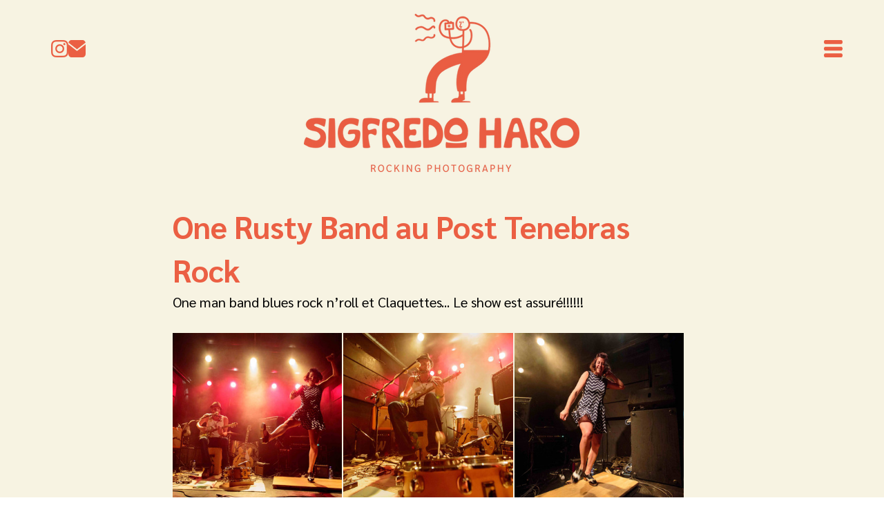

--- FILE ---
content_type: text/css; charset=utf-8
request_url: https://www.sigfredoharo.com/_serverless/pro-gallery-css-v4-server/layoutCss?ver=2&id=aim41-not-scoped&items=3714_3500_2333%7C3313_3500_2333%7C3626_3500_2333%7C3477_2333_3500%7C3658_3500_2333%7C3426_2333_3500%7C3536_3500_2333%7C3610_3500_2333&container=482_740_979_720&options=gallerySizeType:px%7CenableInfiniteScroll:true%7CtitlePlacement:SHOW_ON_HOVER%7CgridStyle:1%7CimageMargin:2%7CgalleryLayout:2%7CisVertical:false%7CnumberOfImagesPerRow:3%7CgallerySizePx:300%7CcubeRatio:1%7CcubeType:fill%7CgalleryThumbnailsAlignment:bottom%7CthumbnailSpacings:0
body_size: -117
content:
#pro-gallery-aim41-not-scoped [data-hook="item-container"][data-idx="0"].gallery-item-container{opacity: 1 !important;display: block !important;transition: opacity .2s ease !important;top: 0px !important;left: 0px !important;right: auto !important;height: 245px !important;width: 245px !important;} #pro-gallery-aim41-not-scoped [data-hook="item-container"][data-idx="0"] .gallery-item-common-info-outer{height: 100% !important;} #pro-gallery-aim41-not-scoped [data-hook="item-container"][data-idx="0"] .gallery-item-common-info{height: 100% !important;width: 100% !important;} #pro-gallery-aim41-not-scoped [data-hook="item-container"][data-idx="0"] .gallery-item-wrapper{width: 245px !important;height: 245px !important;margin: 0 !important;} #pro-gallery-aim41-not-scoped [data-hook="item-container"][data-idx="0"] .gallery-item-content{width: 245px !important;height: 245px !important;margin: 0px 0px !important;opacity: 1 !important;} #pro-gallery-aim41-not-scoped [data-hook="item-container"][data-idx="0"] .gallery-item-hover{width: 245px !important;height: 245px !important;opacity: 1 !important;} #pro-gallery-aim41-not-scoped [data-hook="item-container"][data-idx="0"] .item-hover-flex-container{width: 245px !important;height: 245px !important;margin: 0px 0px !important;opacity: 1 !important;} #pro-gallery-aim41-not-scoped [data-hook="item-container"][data-idx="0"] .gallery-item-wrapper img{width: 100% !important;height: 100% !important;opacity: 1 !important;} #pro-gallery-aim41-not-scoped [data-hook="item-container"][data-idx="1"].gallery-item-container{opacity: 1 !important;display: block !important;transition: opacity .2s ease !important;top: 0px !important;left: 247px !important;right: auto !important;height: 245px !important;width: 246px !important;} #pro-gallery-aim41-not-scoped [data-hook="item-container"][data-idx="1"] .gallery-item-common-info-outer{height: 100% !important;} #pro-gallery-aim41-not-scoped [data-hook="item-container"][data-idx="1"] .gallery-item-common-info{height: 100% !important;width: 100% !important;} #pro-gallery-aim41-not-scoped [data-hook="item-container"][data-idx="1"] .gallery-item-wrapper{width: 246px !important;height: 245px !important;margin: 0 !important;} #pro-gallery-aim41-not-scoped [data-hook="item-container"][data-idx="1"] .gallery-item-content{width: 246px !important;height: 245px !important;margin: 0px 0px !important;opacity: 1 !important;} #pro-gallery-aim41-not-scoped [data-hook="item-container"][data-idx="1"] .gallery-item-hover{width: 246px !important;height: 245px !important;opacity: 1 !important;} #pro-gallery-aim41-not-scoped [data-hook="item-container"][data-idx="1"] .item-hover-flex-container{width: 246px !important;height: 245px !important;margin: 0px 0px !important;opacity: 1 !important;} #pro-gallery-aim41-not-scoped [data-hook="item-container"][data-idx="1"] .gallery-item-wrapper img{width: 100% !important;height: 100% !important;opacity: 1 !important;} #pro-gallery-aim41-not-scoped [data-hook="item-container"][data-idx="2"].gallery-item-container{opacity: 1 !important;display: block !important;transition: opacity .2s ease !important;top: 0px !important;left: 495px !important;right: auto !important;height: 245px !important;width: 245px !important;} #pro-gallery-aim41-not-scoped [data-hook="item-container"][data-idx="2"] .gallery-item-common-info-outer{height: 100% !important;} #pro-gallery-aim41-not-scoped [data-hook="item-container"][data-idx="2"] .gallery-item-common-info{height: 100% !important;width: 100% !important;} #pro-gallery-aim41-not-scoped [data-hook="item-container"][data-idx="2"] .gallery-item-wrapper{width: 245px !important;height: 245px !important;margin: 0 !important;} #pro-gallery-aim41-not-scoped [data-hook="item-container"][data-idx="2"] .gallery-item-content{width: 245px !important;height: 245px !important;margin: 0px 0px !important;opacity: 1 !important;} #pro-gallery-aim41-not-scoped [data-hook="item-container"][data-idx="2"] .gallery-item-hover{width: 245px !important;height: 245px !important;opacity: 1 !important;} #pro-gallery-aim41-not-scoped [data-hook="item-container"][data-idx="2"] .item-hover-flex-container{width: 245px !important;height: 245px !important;margin: 0px 0px !important;opacity: 1 !important;} #pro-gallery-aim41-not-scoped [data-hook="item-container"][data-idx="2"] .gallery-item-wrapper img{width: 100% !important;height: 100% !important;opacity: 1 !important;} #pro-gallery-aim41-not-scoped [data-hook="item-container"][data-idx="3"].gallery-item-container{opacity: 1 !important;display: block !important;transition: opacity .2s ease !important;top: 247px !important;left: 0px !important;right: auto !important;height: 245px !important;width: 245px !important;} #pro-gallery-aim41-not-scoped [data-hook="item-container"][data-idx="3"] .gallery-item-common-info-outer{height: 100% !important;} #pro-gallery-aim41-not-scoped [data-hook="item-container"][data-idx="3"] .gallery-item-common-info{height: 100% !important;width: 100% !important;} #pro-gallery-aim41-not-scoped [data-hook="item-container"][data-idx="3"] .gallery-item-wrapper{width: 245px !important;height: 245px !important;margin: 0 !important;} #pro-gallery-aim41-not-scoped [data-hook="item-container"][data-idx="3"] .gallery-item-content{width: 245px !important;height: 245px !important;margin: 0px 0px !important;opacity: 1 !important;} #pro-gallery-aim41-not-scoped [data-hook="item-container"][data-idx="3"] .gallery-item-hover{width: 245px !important;height: 245px !important;opacity: 1 !important;} #pro-gallery-aim41-not-scoped [data-hook="item-container"][data-idx="3"] .item-hover-flex-container{width: 245px !important;height: 245px !important;margin: 0px 0px !important;opacity: 1 !important;} #pro-gallery-aim41-not-scoped [data-hook="item-container"][data-idx="3"] .gallery-item-wrapper img{width: 100% !important;height: 100% !important;opacity: 1 !important;} #pro-gallery-aim41-not-scoped [data-hook="item-container"][data-idx="4"]{display: none !important;} #pro-gallery-aim41-not-scoped [data-hook="item-container"][data-idx="5"]{display: none !important;} #pro-gallery-aim41-not-scoped [data-hook="item-container"][data-idx="6"]{display: none !important;} #pro-gallery-aim41-not-scoped [data-hook="item-container"][data-idx="7"]{display: none !important;} #pro-gallery-aim41-not-scoped .pro-gallery-prerender{height:739px !important;}#pro-gallery-aim41-not-scoped {height:739px !important; width:740px !important;}#pro-gallery-aim41-not-scoped .pro-gallery-margin-container {height:739px !important;}#pro-gallery-aim41-not-scoped .pro-gallery {height:739px !important; width:740px !important;}#pro-gallery-aim41-not-scoped .pro-gallery-parent-container {height:739px !important; width:742px !important;}